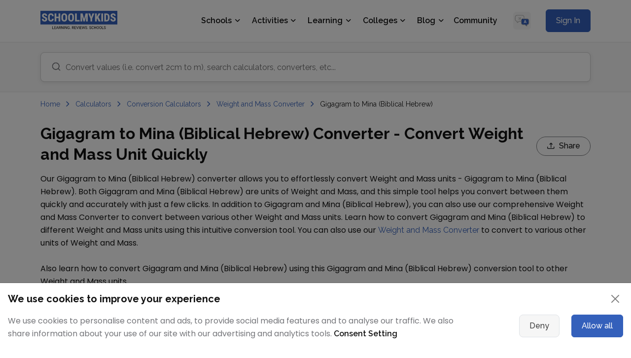

--- FILE ---
content_type: text/html; charset=utf-8
request_url: https://www.google.com/recaptcha/api2/aframe
body_size: 268
content:
<!DOCTYPE HTML><html><head><meta http-equiv="content-type" content="text/html; charset=UTF-8"></head><body><script nonce="OkvbLEyxFIGX4kFpenekdQ">/** Anti-fraud and anti-abuse applications only. See google.com/recaptcha */ try{var clients={'sodar':'https://pagead2.googlesyndication.com/pagead/sodar?'};window.addEventListener("message",function(a){try{if(a.source===window.parent){var b=JSON.parse(a.data);var c=clients[b['id']];if(c){var d=document.createElement('img');d.src=c+b['params']+'&rc='+(localStorage.getItem("rc::a")?sessionStorage.getItem("rc::b"):"");window.document.body.appendChild(d);sessionStorage.setItem("rc::e",parseInt(sessionStorage.getItem("rc::e")||0)+1);localStorage.setItem("rc::h",'1768710778799');}}}catch(b){}});window.parent.postMessage("_grecaptcha_ready", "*");}catch(b){}</script></body></html>

--- FILE ---
content_type: image/svg+xml
request_url: https://www.schoolmykids.com/image/home/lang-icon-en.svg
body_size: 1656
content:
<svg width="30" height="25" viewBox="0 0 30 25" fill="none" xmlns="http://www.w3.org/2000/svg">
<path d="M25.7365 8.40039H17.0575C15.028 8.40039 13.3828 10.0703 13.3828 12.1305V17.2074C13.3828 19.2674 15.028 20.9375 17.0575 20.9375H21.8244C22.425 22.7608 23.785 23.5441 24.6884 23.8719C25.0803 24.0141 25.4808 23.6817 25.416 23.2647C25.2657 22.2945 25.2258 21.5329 25.2478 20.9375H25.7365C27.766 20.9375 29.4112 19.2676 29.4112 17.2074V12.1305C29.4112 10.0705 27.766 8.40039 25.7365 8.40039Z" fill="#3460BB"/>
<path d="M25.7394 7.80506H19.7566V4.82463C19.7566 2.4401 17.8455 0.5 15.496 0.5H4.26064C1.91139 0.5 0 2.4401 0 4.82463V9.90174C0 12.2537 1.85921 14.1732 4.16451 14.2254C4.14917 14.7187 4.09492 15.2681 4.00223 15.8665C3.93951 16.2705 4.0876 16.6676 4.39796 16.9287C4.60625 17.1039 4.86008 17.1949 5.1194 17.1949C5.24849 17.1949 5.37895 17.1722 5.50598 17.1262C6.35056 16.8197 7.81975 16.0447 8.57735 14.2264H12.7998V17.207C12.7998 19.5916 14.7112 21.5317 17.0604 21.5317H21.4227C22.1805 23.35 23.6494 24.1248 24.4942 24.4315C24.621 24.4775 24.7515 24.5 24.8806 24.5C25.1399 24.5 25.3938 24.4089 25.602 24.2338C25.9126 23.9729 26.0605 23.5756 25.9978 23.1716C25.9051 22.5734 25.8508 22.0237 25.8355 21.5305C28.1408 21.4785 30 19.559 30 17.207V12.1299C30 9.74516 28.0886 7.80506 25.7394 7.80506ZM28.8281 17.2068C28.8281 18.9357 27.4425 20.3422 25.7394 20.3422H25.2507C24.9358 20.3422 24.6771 20.5949 24.6652 20.9146C24.6398 21.6014 24.6952 22.4001 24.83 23.2896C23.977 22.9669 22.8829 22.2658 22.3828 20.7483C22.3029 20.5057 22.0791 20.3422 21.8273 20.3422H17.0604C15.3573 20.3422 13.9716 18.9357 13.9716 17.2068V13.6323C13.9716 13.6321 13.9716 13.6319 13.9716 13.6316C13.9716 13.6314 13.9716 13.6312 13.9716 13.6309V12.1297C13.9716 11.5965 14.1058 11.0701 14.3594 10.6075C14.5168 10.3204 14.4152 9.95842 14.1323 9.79859C13.8496 9.63875 13.4928 9.74214 13.3353 10.029C12.9849 10.6682 12.7998 11.3944 12.7998 12.1297V13.0369H8.17268C7.92068 13.0369 7.69684 13.2004 7.61696 13.443C7.11708 14.9605 6.02303 15.6619 5.16998 15.9843C5.30457 15.0948 5.35995 14.2961 5.33478 13.6093C5.32288 13.2897 5.06424 13.0369 4.74907 13.0369H4.26064C2.55753 13.0369 1.17188 11.6304 1.17188 9.90174V4.82463C1.17188 3.09594 2.55753 1.68948 4.26064 1.68948H15.496C17.1991 1.68948 18.5847 3.09594 18.5847 4.82463V7.80529H17.7539C17.4303 7.80529 17.168 8.07153 17.168 8.40003C17.168 8.72853 17.4303 8.99476 17.7539 8.99476H25.7394C27.4425 8.99476 28.8281 10.4012 28.8281 12.1299V17.2068Z" fill="#B2B2B2"/>
<path d="M15.3913 8.21094H15.3899C15.0665 8.21094 14.8047 8.47718 14.8047 8.80568C14.8047 9.13418 15.0679 9.40041 15.3913 9.40041C15.715 9.40041 15.9772 9.13418 15.9772 8.80568C15.9772 8.47718 15.715 8.21094 15.3913 8.21094Z" fill="black"/>
<path d="M13 5.56008V6.28104H12.157V10.5H11.1772V8.58411L10.2886 8.57744C10.3038 8.66199 10.3114 8.74433 10.3114 8.82443C10.3114 9.21607 10.1696 9.52982 9.88608 9.76569C9.60253 10.0016 9.22532 10.1195 8.75443 10.1195C8.41013 10.1195 8.1038 10.0616 7.83544 9.94593C7.57215 9.83022 7.36709 9.66778 7.22025 9.45861C7.07342 9.24499 7 9.00245 7 8.73097H7.91899C7.91899 8.91789 7.98987 9.07365 8.13165 9.19826C8.27342 9.31842 8.45823 9.3785 8.68608 9.3785C8.91392 9.3785 9.09367 9.32065 9.22532 9.20494C9.35696 9.08478 9.42278 8.93124 9.42278 8.74433C9.42278 8.56186 9.3519 8.40832 9.21013 8.28371C9.06835 8.15465 8.85823 8.09012 8.57975 8.09012H8.25316V7.39586H8.57975C8.82278 7.39586 9.01266 7.34023 9.14937 7.22897C9.28608 7.11771 9.35443 6.98198 9.35443 6.82176C9.35443 6.64375 9.28861 6.50134 9.15696 6.39453C9.03038 6.28327 8.87089 6.22764 8.67848 6.22764C8.47089 6.22764 8.29873 6.28104 8.16203 6.38785C8.02532 6.49466 7.95696 6.63262 7.95696 6.80174H7.05316C7.05316 6.54361 7.12152 6.31664 7.25823 6.12083C7.39494 5.92056 7.58481 5.76702 7.82785 5.66021C8.07595 5.5534 8.35949 5.5 8.67848 5.5C9.1443 5.5 9.51899 5.60903 9.80253 5.8271C10.0861 6.04517 10.2278 6.33667 10.2278 6.7016C10.2278 6.94637 10.1544 7.15999 10.0076 7.34246C9.86076 7.52047 9.65316 7.64508 9.38481 7.71629V7.72964C9.51646 7.75189 9.64304 7.79862 9.76456 7.86983H11.1772V5.56008H13Z" fill="#B2B2B2"/>
<path d="M22.7496 16.3584H20.2414L19.8263 17.5H18.5L20.7647 11.5H22.2353L24.5 17.5H23.1647L22.7496 16.3584ZM22.4068 15.397L21.4955 12.8906L20.5842 15.397H22.4068Z" fill="white"/>
</svg>


--- FILE ---
content_type: application/javascript; charset=UTF-8
request_url: https://www.schoolmykids.com/_next/static/chunks/39996.a3867c58e6eec92d.js
body_size: 6489
content:
"use strict";(self.webpackChunk_N_E=self.webpackChunk_N_E||[]).push([[39996,39821,75026],{53630:function(n,e,l){l.d(e,{Z:function(){return x}});var t=/iPhone/i,s=/iPod/i,i=/iPad/i,r=/\biOS-universal(?:.+)Mac\b/i,a=/\bAndroid(?:.+)Mobile\b/i,o=/Android/i,c=/(?:SD4930UR|\bSilk(?:.+)Mobile\b)/i,u=/Silk/i,d=/Windows Phone/i,v=/\bWindows(?:.+)ARM\b/i,h=/BlackBerry/i,f=/BB10/i,m=/Opera Mini/i,g=/\b(CriOS|Chrome)(?:.+)Mobile/i,p=/Mobile(?:.+)Firefox\b/i,j=function(n){return void 0!==n&&"MacIntel"===n.platform&&"number"==typeof n.maxTouchPoints&&n.maxTouchPoints>1&&"undefined"==typeof MSStream};function x(n){var e,l={userAgent:"",platform:"",maxTouchPoints:0};n||"undefined"==typeof navigator?"string"==typeof n?l.userAgent=n:n&&n.userAgent&&(l={userAgent:n.userAgent,platform:n.platform,maxTouchPoints:n.maxTouchPoints||0}):l={userAgent:navigator.userAgent,platform:navigator.platform,maxTouchPoints:navigator.maxTouchPoints||0};var x=l.userAgent,b=x.split("[FBAN");void 0!==b[1]&&(x=b[0]),void 0!==(b=x.split("Twitter"))[1]&&(x=b[0]);var y=(e=x,function(n){return n.test(e)}),O={apple:{phone:y(t)&&!y(d),ipod:y(s),tablet:!y(t)&&(y(i)||j(l))&&!y(d),universal:y(r),device:(y(t)||y(s)||y(i)||y(r)||j(l))&&!y(d)},amazon:{phone:y(c),tablet:!y(c)&&y(u),device:y(c)||y(u)},android:{phone:!y(d)&&y(c)||!y(d)&&y(a),tablet:!y(d)&&!y(c)&&!y(a)&&(y(u)||y(o)),device:!y(d)&&(y(c)||y(u)||y(a)||y(o))||y(/\bokhttp\b/i)},windows:{phone:y(d),tablet:y(v),device:y(d)||y(v)},other:{blackberry:y(h),blackberry10:y(f),opera:y(m),firefox:y(p),chrome:y(g),device:y(h)||y(f)||y(m)||y(p)||y(g)},any:!1,phone:!1,tablet:!1};return O.any=O.apple.device||O.android.device||O.windows.device||O.other.device,O.phone=O.apple.phone||O.android.phone||O.windows.phone,O.tablet=O.apple.tablet||O.android.tablet||O.windows.tablet,O}},1493:function(n,e,l){l.d(e,{Z:function(){return a}});var t=l(59499),s=l(67294),i=l(85893);function r(n,e){var l=Object.keys(n);if(Object.getOwnPropertySymbols){var t=Object.getOwnPropertySymbols(n);e&&(t=t.filter(function(e){return Object.getOwnPropertyDescriptor(n,e).enumerable})),l.push.apply(l,t)}return l}function a(n){return(0,s.useEffect)(function(){try{window.hasOwnProperty("adsbygoogle")&&(adsbygoogle=window.adsbygoogle||[]).push({})}catch(n){console.error("Could not initialize adsense ad block",n)}},[]),(0,i.jsx)("ins",function(n){for(var e=1;e<arguments.length;e++){var l=null!=arguments[e]?arguments[e]:{};e%2?r(Object(l),!0).forEach(function(e){(0,t.Z)(n,e,l[e])}):Object.getOwnPropertyDescriptors?Object.defineProperties(n,Object.getOwnPropertyDescriptors(l)):r(Object(l)).forEach(function(e){Object.defineProperty(n,e,Object.getOwnPropertyDescriptor(l,e))})}return n}({},n))}},89838:function(n,e,l){var t=l(86010),s=l(53630),i=l(67294),r=l(85518),a=l(93239),o=l(1493),c=l(85893),u=i.memo(function(n){var e=(0,i.useState)(!1),l=e[0],u=e[1];return(0,i.useEffect)(function(){var n;u(r.UA||(0,s.Z)(null===(n=window)||void 0===n?void 0:n.navigator).phone)},[]),(0,c.jsx)("div",{className:(0,t.Z)("container pt-1 pb-5 pr-5 justify-content-center",n.classes),children:(0,c.jsx)("div",{style:{width:"100%",height:"100%",minWidth:300,minHeight:250,display:"inline-block",border:a.P0?"5px solid red":""},children:l?(0,c.jsx)(o.Z,{className:"adsbygoogle","data-ad-client":"ca-pub-1189060707194289","data-ad-slot":"8364110525",style:{width:300,height:200,display:"inline-block"}}):(0,c.jsx)(o.Z,{className:"adsbygoogle","data-ad-client":"ca-pub-1189060707194289","data-ad-slot":"8434922551",style:{width:300,height:250,display:"inline-block"}})})})});e.Z=u},39821:function(n,e,l){l.r(e);var t=l(564);l(67294);var s=l(39886),i=l(54610),r=l(34918),a=l(13359),o=l(85893);e.default=function(n){var e,l,c,u,d,v,h,f,m=n.calculatorDetails,g=n.isConversionCalculator,p=n.locale,j=(0,t.$G)(["calculators"]).t,x="";return g&&(x=null===a.ZP||void 0===a.ZP?void 0:a.ZP.find(function(n){return n.slug===m.slug})),(0,o.jsx)("div",{className:"my-5",children:(0,o.jsx)(s.Z,{className:"calculator-detail-card box-shadow",children:(0,o.jsxs)(i.Z,{children:[(0,o.jsxs)("div",{className:"main_title_3 ",children:[(0,o.jsx)("span",{children:(0,o.jsx)("em",{})}),(0,o.jsx)("h2",{className:"h3 fw-600",children:"hi"==p?"".concat((0,r.l_)(null==m?void 0:m.title)," विवरण"):"".concat((0,r.l_)(null==m?void 0:m.title)," Details")})]}),(0,o.jsx)("hr",{}),(0,o.jsx)("div",{className:"my-4",dangerouslySetInnerHTML:{__html:(null==m?void 0:m.content)||""}}),g&&(0,o.jsxs)(o.Fragment,{children:["hi"==p?(0,o.jsxs)(o.Fragment,{children:[(0,o.jsxs)("h4",{children:[(0,r.l_)(null==m?void 0:m.name)," की विभिन्न इकाइयाँ क्या हैं??"]}),(0,o.jsxs)("p",{children:[(0,r.l_)(null==m?void 0:m.name)," की SI इकाई ",null===(e=x)||void 0===e?void 0:e.default_unit," है। इसके अतिरिक्त,",(0,r.l_)(null==m?void 0:m.name)," को निम्नलिखित इकाइयों में भी व्यक्त किया जा सकता है:",null===(l=x)||void 0===l?void 0:null===(c=l.units)||void 0===c?void 0:c.map(function(n,e){return n.standard_unit})]})]}):(0,o.jsxs)(o.Fragment,{children:[(0,o.jsxs)("h4",{children:["What are the different units of ",(0,r.l_)(null==m?void 0:m.title),"?"]}),(0,o.jsxs)("p",{children:["The SI unit of ",(0,r.l_)(null==m?void 0:m.name)," is ",null===(u=x)||void 0===u?void 0:u.default_unit,". Alternatively, the ",(0,r.l_)(null==m?void 0:m.name)," can also be expressed in",null===(d=x)||void 0===d?void 0:null===(v=d.units)||void 0===v?void 0:v.map(function(n,e){return n.standard_unit}),"."]})]}),(0,o.jsx)("table",{className:"table table-bordered",children:null===(h=x)||void 0===h?void 0:null===(f=h.units)||void 0===f?void 0:f.map(function(n,e){var l;return(0,o.jsxs)("tr",{className:"",children:[(0,o.jsx)("td",{children:j("".concat(n.unit_system.toLowerCase()))}),(0,o.jsx)("td",{children:"hi"==p?j("".concat(null===(l=x)||void 0===l?void 0:l.slug,".").concat(n.slug)):n.title}),(0,o.jsx)("td",{children:n.unit})]},e)})})]})]})})})}},39996:function(n,e,l){l.r(e),l.d(e,{default:function(){return T}});var t=l(59499),s=l(41609),i=l.n(s),r=l(564),a=l(67294),o=l(11163),c=l(9473),u=l(35773),d=l(95305),v=l(39886),h=l(54610),f=l(68697),m=l(34918),g=l(83893),p=l(89838),j=l(34160),x=l(13359),b=l(39821),y=l(5165),O=l(87261),N=l(63851),w=l(25062),_=l(65868),P=l(56599),Z=l(85893),C=function(n){var e,l,t,s,c,f,p,b,y,C,E,S=(0,o.useRouter)();(0,m.XW)(S);var M=n.query,T=S.locale,k=n.calculatorDetails,F=(0,r.$G)(["calculators"]).t,R=null===x.ZP||void 0===x.ZP?void 0:x.ZP.find(function(n){return n.slug===M.calculator}),A=function(){return!i()(null==M?void 0:M.unit1_slug)&&!i()(null==M?void 0:M.unit2_slug)},D=(0,a.useState)(M.unit1_slug?null===(e=R.units)||void 0===e?void 0:e.find(function(n){return n.slug===M.unit1_slug}):R.units[0]),I=D[0],L=D[1],U=(0,a.useState)(M.unit2_slug?null===(l=R.units)||void 0===l?void 0:l.find(function(n){return n.slug===M.unit2_slug}):R.units[1]),B=U[0],V=U[1],W=(0,a.useState)(parseFloat(M.value)||1),q=W[0],z=W[1],G=(0,a.useState)((0,x.En)(R,B,I,parseFloat(M.value)||1)),$=G[0],H=G[1],K=M.unit1_slug?null===(t=R.units)||void 0===t?void 0:t.find(function(n){return n.slug===M.unit1_slug}):"";(0,a.useEffect)(function(){var n,e,l=M.unit1_slug?null===(n=R.units)||void 0===n?void 0:n.find(function(n){return n.slug===M.unit1_slug}):R.units[0],t=M.unit2_slug?null===(e=R.units)||void 0===e?void 0:e.find(function(n){return n.slug===M.unit2_slug}):R.units[1];L(l),V(t),z(parseFloat(M.value)||1),H((0,x.En)(R,l,t,parseFloat(M.value)||1))},[M]);var X=function(){var n=$/q,e=q/$;return(String(e).indexOf(".99999")>0||String(e).indexOf("99999")>=0)&&(e=Math.round(e)),$>q?n>=1e6?n.toExponential():n:e>=1e6?e.toExponential():e},J=function(){L(B),V(I),z(q),H((0,x.En)(R,B,I,q))},Q=null==R?void 0:null===(s=R.units)||void 0===s?void 0:s.find(function(n){var e;return n.slug===(null==R?void 0:null===(e=R.standard_unit)||void 0===e?void 0:e.SI)}),Y=null==R?void 0:null===(c=R.units)||void 0===c?void 0:c.find(function(n){var e;return n.slug===(null==R?void 0:null===(e=R.standard_unit)||void 0===e?void 0:e.IMPERIAL)});return(0,Z.jsxs)("div",{className:"row justify-content-between",children:[(0,Z.jsxs)("div",{className:"col-md-7 pe-md-4",children:["hi"==T?(0,Z.jsx)("p",{children:"कृपया बाएँ कॉलम में वर्तमान इकाई का चयन करें, दाएँ कॉलम में इच्छित इकाई का चयन करें, और बाएँ कॉलम में एक मान दर्ज करें ताकि परिणामी परिवर्तन उत्पन्न हो सके।"}):(0,Z.jsx)("p",{children:"Select the current unit in the left column, the desired unit in the right column, and enter a value in the left column to generate the resulting conversion."}),(0,Z.jsxs)(v.Z,{className:" box-shadow mt-4 conversion-input-form",children:[(0,Z.jsxs)(h.Z,{className:"",children:[(0,Z.jsxs)(u.Z,{children:[(0,Z.jsxs)(d.Z,{md:5,children:[(0,Z.jsx)(O.Z,{className:"mb-3",id:"value1",name:"value1",type:"number",placeholder:"Value",autoComplete:"off",autoCorrect:"off",autoCapitalize:"off",spellCheck:"false",value:q,onChange:function(n){z(parseFloat(n.target.value)),H((0,x.En)(R,I,B,parseFloat(n.target.value)))}}),(0,Z.jsx)(O.Z,{id:"value2",name:"value2",type:"number",placeholder:"Value",autoComplete:"off",autoCorrect:"off",autoCapitalize:"off",spellCheck:"false",value:$,onChange:function(n){H(parseFloat(n.target.value)),z((0,x.En)(R,B,I,parseFloat(n.target.value)))}})]}),(0,Z.jsxs)(d.Z,{md:7,className:"d-flex justify-content-between align-items-center mt-3 mt-md-0",children:[(0,Z.jsxs)("div",{children:[(0,Z.jsx)("select",{disabled:A(),className:"mb-3 form-control form-select",onChange:function(n){L(R.units.find(function(e){return e.slug===n.target.value})),H((0,x.En)(R,R.units.find(function(e){return e.slug===n.target.value}),B,parseFloat(q)))},children:null===(f=R.units)||void 0===f?void 0:f.map(function(n,e){return(0,Z.jsx)("option",{value:n.slug,selected:I.slug===n.slug,children:"".concat(null!=R&&R.slug?F("".concat(null==R?void 0:R.slug,".").concat(n.slug)):F("".concat(n.slug))," ( ").concat(n.unit," )")},e)})}),(0,Z.jsx)("select",{disabled:A(),className:"form-control form-select",onChange:function(n){V(null==R?void 0:R.units.find(function(e){return e.slug===n.target.value})),H((0,x.En)(R,I,null==R?void 0:R.units.find(function(e){return e.slug===n.target.value}),parseFloat(q)))},children:null===(p=R.units)||void 0===p?void 0:p.map(function(n,e){return(0,Z.jsx)("option",{value:n.slug,selected:B.slug===n.slug,children:"".concat(null!=R&&R.slug?F("".concat(null==R?void 0:R.slug,".").concat(n.slug)):F("".concat(n.slug))," ( ").concat(n.unit," )")},e)})})]}),(0,Z.jsx)("div",{className:"d-flex justify-content-center ms-2",children:A()?(0,Z.jsx)(j.Z,{className:"btn btn-light border",route:g.SMK_ROUTES.CONVERSION_CALCULATOR,params:{unit1_slug:B.slug,unit2_slug:I.slug,calculator:R.slug},children:(0,Z.jsx)("i",{className:"fa fa-fw fa-exchange fa-rotate-90"})}):(0,Z.jsx)(N.Z,{className:"border",color:"light",onClick:function(){return J()},children:(0,Z.jsx)("i",{className:"fa fa-fw fa-exchange fa-rotate-90"})})})]})]}),(0,Z.jsxs)("div",{className:"mt-4 d-flex align-items-center",children:[(0,Z.jsx)(w.Z,{color:"warning",className:"me-3",children:"Formula"}),"hi"==T?(0,Z.jsxs)(Z.Fragment,{children:[(0,m.l_)(null==k?void 0:k.name)," मान को ",X()," से"," ",$>q?"गुणा":"विभाजित"," करें।"]}):(0,Z.jsxs)(Z.Fragment,{children:[$>q?"multiply ":"divide "," the ",(0,m.l_)(null==k?void 0:k.name)," value by"," ",X()]})]})]}),"hi"==T?(0,Z.jsxs)(_.Z,{className:"py-3",children:[(0,Z.jsx)("h5",{className:"text-primary mb-2 fw-600",children:"Result: "}),(0,Z.jsxs)("p",{className:"h5 mb-2 fw-600",children:[q," ",F("".concat(null==R?void 0:R.slug,".").concat(I.slug)).replace("/"," प्रति ")," ="," ",(0,x.En)(R,I,B,q)," ",F("".concat(null==R?void 0:R.slug,".").concat(B.slug)).replace("/"," प्रति ")]}),(0,Z.jsxs)("p",{children:[F("".concat(null==R?void 0:R.slug,".").concat(I.slug))," को ",F("".concat(null==R?void 0:R.slug,".").concat(B.slug))," में परिवर्तित करने के लिए संख्या को ",X()," से ",$>q?"गुणा":"विभाजित"," करें।"]})]}):(0,Z.jsxs)(_.Z,{className:"py-3",children:[(0,Z.jsx)("h5",{className:"text-primary mb-2 fw-600",children:"Result: "}),(0,Z.jsxs)("p",{className:"h5 mb-2 fw-600",children:[q," ",F("".concat(null==R?void 0:R.slug,".").concat(I.slug))," = ",(0,x.En)(R,I,B,q)," ",F("".concat(null==R?void 0:R.slug,".").concat(B.slug))]}),(0,Z.jsxs)("p",{children:[$>q?"Multiply ":"Divide "," the number by ",X()," to convert"," ",F("".concat(null==R?void 0:R.slug,".").concat(I.slug))," to ",F("".concat(null==R?void 0:R.slug,".").concat(B.slug)),"."]})]})]}),"hi"==T?(0,Z.jsxs)(Z.Fragment,{children:[A()&&(0,Z.jsx)(v.Z,{className:"mt-5",children:(0,Z.jsxs)(h.Z,{children:[(0,Z.jsxs)("div",{className:"main_title_3 ",children:[(0,Z.jsx)("span",{children:(0,Z.jsx)("em",{})}),(0,Z.jsxs)("h3",{children:[null!=K&&K.title?F("".concat(null==R?void 0:R.slug,".").concat(null==K?void 0:K.slug))+" ":"",(0,m.l_)(null==k?void 0:k.name)," इकाई परिवर्तक चार्ट"]})]}),(0,Z.jsxs)("p",{className:"mt-4",children:["इस ",(0,m.l_)(null==k?void 0:k.title)," रूपांतरण तालिका (परिवर्तक) को देखें और जानें कि विभिन्न",(0,m.l_)(null==k?void 0:k.name)," इकाइयों के बीच रूपांतरण फैक्टर क्या हैं:"]}),(0,Z.jsxs)("p",{children:[(0,m.l_)(null==k?void 0:k.name)," इकाइयों की पूर्ण सूची के लिए रूपांतरण देखें, और नीचे दी गई इकाइयों में 1 ",F("".concat(null==R?void 0:R.slug,".").concat(null==K?void 0:K.slug))," के बराबर कितनी मात्रा होती है, यह जानें।"]}),(0,Z.jsxs)("p",{children:["1 ",F("".concat(null==R?void 0:R.slug,".").concat(null==K?void 0:K.slug))," बराबर है"]}),(0,Z.jsxs)("table",{className:"table table-bordered table-fixed",style:{tableLayout:"fixed"},children:[(0,Z.jsx)("thead",{children:(0,Z.jsxs)("tr",{children:[(0,Z.jsx)("th",{children:"यूनिट (इकाई)"}),(0,Z.jsx)("th",{width:"22%",children:"प्रतीक"}),(0,Z.jsxs)("th",{children:["मान (1 ",F("".concat(null==R?void 0:R.slug,".").concat(null==K?void 0:K.slug))," =)"]})]})}),(0,Z.jsx)("tbody",{children:null==R?void 0:null===(b=R.units)||void 0===b?void 0:b.map(function(n,e){var l,t=null==R?void 0:null===(l=R.units)||void 0===l?void 0:l.find(function(e){return e.slug===(null==n?void 0:n.slug)});return(0,Z.jsxs)("tr",{className:"",children:[(0,Z.jsx)("td",{children:F("".concat(M.calculator,".").concat(n.slug))}),(0,Z.jsx)("td",{children:n.unit}),(0,Z.jsx)("td",{className:"no-wrap",children:(0,x.En)(R,K,t,1)})]},e)})})]})]})}),!A()&&(0,Z.jsx)(v.Z,{className:"mt-5 box-shadow",children:(0,Z.jsxs)(h.Z,{children:[(0,Z.jsxs)("div",{className:"main_title_3 ",children:[(0,Z.jsx)("span",{children:(0,Z.jsx)("em",{})}),(0,Z.jsxs)("h3",{children:[(0,m.l_)(null==k?void 0:k.name)," इकाई परिवर्तक चार्ट"]})]}),(0,Z.jsxs)("p",{className:"mt-4",children:["इस ",(0,m.l_)(null==k?void 0:k.title)," तालिका को देखें और जानें कि विभिन्न"," ",(0,m.l_)(null==k?void 0:k.name)," इकाइयों के बीच परिवर्तित करने के लिए कौन से परिवर्तन गुणांक लागू होते हैं:"]}),(0,Z.jsxs)("p",{children:[(0,m.l_)(null==k?void 0:k.name)," के विभिन्न इकाइयों को"," ",F("".concat(null==R?void 0:R.slug,".").concat(Q.slug)),Y&&(0,Z.jsxs)(Z.Fragment,{children:[" और ",F("".concat(null==R?void 0:R.slug,".").concat(Y.slug))]})," में परिवर्तित करने के लिए पूरी सूची।"]}),(0,Z.jsxs)("table",{className:"table table-bordered table-fixed",style:{tableLayout:"fixed"},children:[(0,Z.jsx)("thead",{children:(0,Z.jsxs)("tr",{children:[(0,Z.jsx)("th",{children:"इकाई"}),(0,Z.jsx)("th",{width:"22%",children:"प्रतीक"}),(0,Z.jsxs)("th",{children:[F("".concat(null==R?void 0:R.slug,".").concat(null==Q?void 0:Q.slug))," में मान"]}),Y&&(0,Z.jsxs)("th",{children:[F("".concat(null==R?void 0:R.slug,".").concat(Y.slug))," में मान"]})]})}),(0,Z.jsx)("tbody",{children:null==R?void 0:null===(y=R.units)||void 0===y?void 0:y.map(function(n,e){var l,t=null==R?void 0:null===(l=R.units)||void 0===l?void 0:l.find(function(e){return e.slug===(null==n?void 0:n.slug)});return(0,Z.jsxs)("tr",{className:"",children:[(0,Z.jsx)("td",{children:F("".concat(M.calculator,".").concat(n.slug))}),(0,Z.jsx)("td",{children:n.unit}),(0,Z.jsx)("td",{className:"no-wrap",children:(0,x.En)(R,t,Q,1)}),Y&&(0,Z.jsx)("td",{className:"no-wrap",children:(0,x.En)(R,t,Y,1)})," "]},e)})})]})]})})]}):(0,Z.jsxs)(Z.Fragment,{children:[A()&&(0,Z.jsx)(v.Z,{className:"mt-5",children:(0,Z.jsxs)(h.Z,{children:[(0,Z.jsxs)("div",{className:"main_title_3 ",children:[(0,Z.jsx)("span",{children:(0,Z.jsx)("em",{})}),(0,Z.jsxs)("h3",{children:[null!=K&&K.title?F("".concat(null==R?void 0:R.slug,".").concat(null==K?void 0:K.slug))+" ":"",(0,m.l_)(null==k?void 0:k.name)," Unit Conversion chart"]})]}),(0,Z.jsxs)("p",{className:"mt-4",children:["Check out this ",(0,m.l_)(null==k?void 0:k.title)," conversion table to find out what the conversion factors are between the ",(0,m.l_)(null==k?void 0:k.title)," ",F("".concat(null==R?void 0:R.slug,".").concat(null==K?void 0:K.slug))," and various other"," ",(0,m.l_)(null==k?void 0:k.name)," units:"]}),(0,Z.jsxs)("p",{children:["Complete list of ",(0,m.l_)(null==k?void 0:k.name)," units for conversion, see how much 1"," ",F("".concat(null==R?void 0:R.slug,".").concat(null==K?void 0:K.slug))," is equivalent to in the below units."]}),(0,Z.jsxs)("p",{children:["1 ",F("".concat(null==R?void 0:R.slug,".").concat(null==K?void 0:K.slug))," is equal to "]}),(0,Z.jsxs)("table",{className:"table table-bordered table-fixed",style:{tableLayout:"fixed"},children:[(0,Z.jsx)("thead",{children:(0,Z.jsxs)("tr",{children:[(0,Z.jsx)("th",{children:"Unit"}),(0,Z.jsx)("th",{width:"22%",children:"Symbol"}),(0,Z.jsxs)("th",{children:["Value (1 ",F("".concat(null==R?void 0:R.slug,".").concat(null==K?void 0:K.slug))," =)"]})]})}),(0,Z.jsx)("tbody",{children:null==R?void 0:null===(C=R.units)||void 0===C?void 0:C.map(function(n,e){var l,t=null==R?void 0:null===(l=R.units)||void 0===l?void 0:l.find(function(e){return e.slug===(null==n?void 0:n.slug)});return(0,Z.jsxs)("tr",{className:"",children:[(0,Z.jsx)("td",{children:n.title}),(0,Z.jsx)("td",{children:n.unit}),(0,Z.jsx)("td",{className:"no-wrap",children:(0,x.En)(R,K,t,1)})]},e)})})]})]})}),!A()&&(0,Z.jsx)(v.Z,{className:"mt-5 box-shadow",children:(0,Z.jsxs)(h.Z,{children:[(0,Z.jsxs)("div",{className:"main_title_3 ",children:[(0,Z.jsx)("span",{children:(0,Z.jsx)("em",{})}),(0,Z.jsxs)("h3",{children:[(0,m.l_)(null==k?void 0:k.name)," Unit Conversion chart"]})]}),(0,Z.jsxs)("p",{className:"mt-4",children:["Check out this ",(0,m.l_)(null==k?void 0:k.title)," conversion table to find out what the conversion factors are between the various ",(0,m.l_)(null==k?void 0:k.name)," units:"]}),(0,Z.jsxs)("p",{children:["Complete list of ",(0,m.l_)(null==k?void 0:k.name)," units for conversion to see conversion of 1 of below units of ",(0,m.l_)(null==k?void 0:k.name)," to ",null==Q?void 0:Q.title,Y&&(0,Z.jsxs)(Z.Fragment,{children:[" and 1 ",null==Y?void 0:Y.title]}),"."]}),(0,Z.jsxs)("table",{className:"table table-bordered table-fixed",style:{tableLayout:"fixed"},children:[(0,Z.jsx)("thead",{children:(0,Z.jsxs)("tr",{children:[(0,Z.jsx)("th",{children:"Unit"}),(0,Z.jsx)("th",{width:"22%",children:"Symbol"}),(0,Z.jsxs)("th",{children:["Value in ",F("".concat(null==M?void 0:M.calculator,".").concat(null==Q?void 0:Q.slug))]}),Y&&(0,Z.jsxs)("th",{children:["Value in ",F("".concat(M.calculator,".").concat(Y.slug))]})]})}),(0,Z.jsx)("tbody",{children:null==R?void 0:null===(E=R.units)||void 0===E?void 0:E.map(function(n,e){var l,t=null==R?void 0:null===(l=R.units)||void 0===l?void 0:l.find(function(e){return e.slug===(null==n?void 0:n.slug)});return(0,Z.jsxs)("tr",{className:"",children:[(0,Z.jsx)("td",{children:F("".concat(M.calculator,".").concat(n.slug))}),(0,Z.jsx)("td",{children:n.unit}),(0,Z.jsx)("td",{className:"no-wrap",children:(0,x.En)(R,t,Q,1)}),Y&&(0,Z.jsx)("td",{className:"no-wrap",children:(0,x.En)(R,t,Y,1)})," "]},e)})})]})]})})]})]}),(0,Z.jsx)("div",{className:"col-md-5",children:(0,Z.jsxs)(v.Z,{className:" ",children:[(0,Z.jsx)(P.Z,{className:"p-3",children:(0,Z.jsx)("h5",{className:"mb-0",children:"hi"==T?(0,Z.jsxs)(Z.Fragment,{children:[F("".concat(M.calculator,".").concat(I.slug))," से ",F("".concat(M.calculator,".").concat(B.slug))," परिवर्तक तालिका"]}):(0,Z.jsxs)(Z.Fragment,{children:[F("".concat(M.calculator,".").concat(I.slug))," to ",F("".concat(M.calculator,".").concat(B.slug))," conversion table"]})})}),(0,Z.jsx)(h.Z,{className:"",children:(0,Z.jsx)("div",{className:"",children:(0,Z.jsxs)("table",{className:"table table-bordered",children:[(0,Z.jsx)("thead",{children:(0,Z.jsxs)("tr",{children:[(0,Z.jsx)("th",{className:"w-50",children:F("".concat(M.calculator,".").concat(I.slug))}),(0,Z.jsx)("th",{children:F("".concat(M.calculator,".").concat(B.slug))})]})}),[1,2,3,4,5,6,7,8,9,10,20,30,40,50,60,70,80,90,100].map(function(n,e){return(0,Z.jsxs)("tr",{children:[(0,Z.jsx)("td",{className:"w-50",children:n}),(0,Z.jsx)("td",{children:(0,Z.jsx)(Z.Fragment,{children:(0,x.En)(R,I,B,n)})})]},e)})]})})})]})})]})};function E(n,e){var l=Object.keys(n);if(Object.getOwnPropertySymbols){var t=Object.getOwnPropertySymbols(n);e&&(t=t.filter(function(e){return Object.getOwnPropertyDescriptor(n,e).enumerable})),l.push.apply(l,t)}return l}function S(n){for(var e=1;e<arguments.length;e++){var l=null!=arguments[e]?arguments[e]:{};e%2?E(Object(l),!0).forEach(function(e){(0,t.Z)(n,e,l[e])}):Object.getOwnPropertyDescriptors?Object.defineProperties(n,Object.getOwnPropertyDescriptors(l)):E(Object(l)).forEach(function(e){Object.defineProperty(n,e,Object.getOwnPropertyDescriptor(l,e))})}return n}var M=(0,f.zB)({calculatorDetails:y.Rb}),T=function(n){var e,l=(0,o.useRouter)();(0,m.XW)(l);var t=n.query,s=l.locale,a=(0,c.v9)(M).calculatorDetails,f=(0,r.$G)(["calculators"]).t,y=null===x.ZP||void 0===x.ZP?void 0:x.ZP.find(function(n){return(null==n?void 0:n.slug)===(null==t?void 0:t.calculator)});return(0,Z.jsxs)("div",{className:"mt-5",children:[(0,Z.jsx)("div",{className:" ",children:(0,Z.jsx)(C,S(S({},n),{},{calculatorDetails:a}))}),!(!i()(null==t?void 0:t.unit1_slug)&&!i()(null==t?void 0:t.unit2_slug))&&(0,Z.jsxs)(u.Z,{children:[(0,Z.jsx)(d.Z,{md:7,children:(0,Z.jsx)(b.default,{calculatorDetails:a,isConversionCalculator:!0,locale:s})}),(0,Z.jsx)(d.Z,{md:5,children:(0,Z.jsx)(p.Z,{})})]}),(0,Z.jsx)("div",{className:"my-5",children:(0,Z.jsx)(v.Z,{className:"border",children:(0,Z.jsxs)(h.Z,{children:[(0,Z.jsxs)("div",{className:"main_title_2 ",children:[(0,Z.jsx)("span",{children:(0,Z.jsx)("em",{})}),(0,Z.jsx)("h3",{className:"fw-600 mt-4",children:f("commonCalculatorNameConversions",{calculatorName:(0,m.l_)(null==a?void 0:a.name)})})]}),(0,Z.jsx)("div",{className:"my-5",children:(0,Z.jsx)(u.Z,{children:null==y?void 0:null===(e=y.units)||void 0===e?void 0:e.map(function(n,e){var l,s;return(0,Z.jsxs)(d.Z,{md:4,className:"mb-4",children:[(0,Z.jsxs)("h4",{className:"mb-2 pb-1 subtitle_18_600",children:[f("".concat(null==t?void 0:t.calculator,".").concat(n.slug))," ",f("conversions")]}),null==y?void 0:null===(l=y.units)||void 0===l?void 0:null===(s=l.filter(function(e){return e.slug!==n.slug}))||void 0===s?void 0:s.map(function(e,l){return(0,Z.jsx)("div",{children:(0,Z.jsx)(j.Z,{className:"custom-card-subtitle text-primary mb-2 d-block fw-400",route:g.SMK_ROUTES.CONVERSION_CALCULATOR,params:{unit1_slug:n.slug,unit2_slug:e.slug,calculator:y.slug},children:f("calculators:convertAtoB",{unit1:f("".concat(null==t?void 0:t.calculator,".").concat(n.slug)),unit2:f("".concat(null==t?void 0:t.calculator,".").concat(e.slug))})})},l)})]},e)})})})]})})}),(0,Z.jsx)("div",{children:null==y?void 0:y.faqs})]})}},25062:function(n,e,l){var t=l(67294),s=l(45697),i=l.n(s),r=l(93967),a=l.n(r),o=l(22040),c=["className","cssModule","color","innerRef","pill","tag"];function u(){return(u=Object.assign?Object.assign.bind():function(n){for(var e=1;e<arguments.length;e++){var l=arguments[e];for(var t in l)Object.prototype.hasOwnProperty.call(l,t)&&(n[t]=l[t])}return n}).apply(this,arguments)}var d={children:i().node,className:i().string,color:i().string,cssModule:i().object,innerRef:i().oneOfType([i().object,i().func,i().string]),pill:i().bool,tag:o.tagPropType};function v(n){var e=n.className,l=n.cssModule,s=n.color,i=n.innerRef,r=n.pill,d=n.tag,v=void 0===d?"span":d,h=function(n,e){if(null==n)return{};var l,t,s=function(n,e){if(null==n)return{};var l,t,s={},i=Object.keys(n);for(t=0;t<i.length;t++)l=i[t],e.indexOf(l)>=0||(s[l]=n[l]);return s}(n,e);if(Object.getOwnPropertySymbols){var i=Object.getOwnPropertySymbols(n);for(t=0;t<i.length;t++)l=i[t],!(e.indexOf(l)>=0)&&Object.prototype.propertyIsEnumerable.call(n,l)&&(s[l]=n[l])}return s}(n,c),f=(0,o.mapToCssModules)(a()(e,"badge","bg-"+(void 0===s?"secondary":s),!!(void 0!==r&&r)&&"rounded-pill"),l);return h.href&&"span"===v&&(v="a"),t.createElement(v,u({},h,{className:f,ref:i}))}v.propTypes=d,e.Z=v},39886:function(n,e,l){var t=l(67294),s=l(45697),i=l.n(s),r=l(93967),a=l.n(r),o=l(22040),c=["className","cssModule","color","body","inverse","outline","tag","innerRef"];function u(){return(u=Object.assign?Object.assign.bind():function(n){for(var e=1;e<arguments.length;e++){var l=arguments[e];for(var t in l)Object.prototype.hasOwnProperty.call(l,t)&&(n[t]=l[t])}return n}).apply(this,arguments)}var d={body:i().bool,className:i().string,color:i().string,cssModule:i().object,innerRef:i().oneOfType([i().object,i().string,i().func]),inverse:i().bool,outline:i().bool,tag:o.tagPropType};function v(n){var e=n.className,l=n.cssModule,s=n.color,i=n.body,r=n.inverse,d=n.outline,v=n.tag,h=n.innerRef,f=function(n,e){if(null==n)return{};var l,t,s=function(n,e){if(null==n)return{};var l,t,s={},i=Object.keys(n);for(t=0;t<i.length;t++)l=i[t],e.indexOf(l)>=0||(s[l]=n[l]);return s}(n,e);if(Object.getOwnPropertySymbols){var i=Object.getOwnPropertySymbols(n);for(t=0;t<i.length;t++)l=i[t],!(e.indexOf(l)>=0)&&Object.prototype.propertyIsEnumerable.call(n,l)&&(s[l]=n[l])}return s}(n,c),m=(0,o.mapToCssModules)(a()(e,"card",!!r&&"text-white",!!i&&"card-body",!!s&&"".concat(d?"border":"bg","-").concat(s)),l);return t.createElement(void 0===v?"div":v,u({},f,{className:m,ref:h}))}v.propTypes=d,e.Z=v},54610:function(n,e,l){var t=l(67294),s=l(45697),i=l.n(s),r=l(93967),a=l.n(r),o=l(22040),c=["className","cssModule","innerRef","tag"];function u(){return(u=Object.assign?Object.assign.bind():function(n){for(var e=1;e<arguments.length;e++){var l=arguments[e];for(var t in l)Object.prototype.hasOwnProperty.call(l,t)&&(n[t]=l[t])}return n}).apply(this,arguments)}var d={className:i().string,cssModule:i().object,innerRef:i().oneOfType([i().object,i().string,i().func]),tag:o.tagPropType};function v(n){var e=n.className,l=n.cssModule,s=n.innerRef,i=n.tag,r=function(n,e){if(null==n)return{};var l,t,s=function(n,e){if(null==n)return{};var l,t,s={},i=Object.keys(n);for(t=0;t<i.length;t++)l=i[t],e.indexOf(l)>=0||(s[l]=n[l]);return s}(n,e);if(Object.getOwnPropertySymbols){var i=Object.getOwnPropertySymbols(n);for(t=0;t<i.length;t++)l=i[t],!(e.indexOf(l)>=0)&&Object.prototype.propertyIsEnumerable.call(n,l)&&(s[l]=n[l])}return s}(n,c),d=(0,o.mapToCssModules)(a()(e,"card-body"),l);return t.createElement(void 0===i?"div":i,u({},r,{className:d,ref:s}))}v.propTypes=d,e.Z=v},65868:function(n,e,l){var t=l(67294),s=l(45697),i=l.n(s),r=l(93967),a=l.n(r),o=l(22040),c=["className","cssModule","tag"];function u(){return(u=Object.assign?Object.assign.bind():function(n){for(var e=1;e<arguments.length;e++){var l=arguments[e];for(var t in l)Object.prototype.hasOwnProperty.call(l,t)&&(n[t]=l[t])}return n}).apply(this,arguments)}var d={className:i().string,cssModule:i().object,tag:o.tagPropType};function v(n){var e=n.className,l=n.cssModule,s=n.tag,i=function(n,e){if(null==n)return{};var l,t,s=function(n,e){if(null==n)return{};var l,t,s={},i=Object.keys(n);for(t=0;t<i.length;t++)l=i[t],e.indexOf(l)>=0||(s[l]=n[l]);return s}(n,e);if(Object.getOwnPropertySymbols){var i=Object.getOwnPropertySymbols(n);for(t=0;t<i.length;t++)l=i[t],!(e.indexOf(l)>=0)&&Object.prototype.propertyIsEnumerable.call(n,l)&&(s[l]=n[l])}return s}(n,c),r=(0,o.mapToCssModules)(a()(e,"card-footer"),l);return t.createElement(void 0===s?"div":s,u({},i,{className:r}))}v.propTypes=d,e.Z=v},56599:function(n,e,l){var t=l(67294),s=l(45697),i=l.n(s),r=l(93967),a=l.n(r),o=l(22040),c=["className","cssModule","tag"];function u(){return(u=Object.assign?Object.assign.bind():function(n){for(var e=1;e<arguments.length;e++){var l=arguments[e];for(var t in l)Object.prototype.hasOwnProperty.call(l,t)&&(n[t]=l[t])}return n}).apply(this,arguments)}var d={className:i().string,cssModule:i().object,tag:o.tagPropType};function v(n){var e=n.className,l=n.cssModule,s=n.tag,i=function(n,e){if(null==n)return{};var l,t,s=function(n,e){if(null==n)return{};var l,t,s={},i=Object.keys(n);for(t=0;t<i.length;t++)l=i[t],e.indexOf(l)>=0||(s[l]=n[l]);return s}(n,e);if(Object.getOwnPropertySymbols){var i=Object.getOwnPropertySymbols(n);for(t=0;t<i.length;t++)l=i[t],!(e.indexOf(l)>=0)&&Object.prototype.propertyIsEnumerable.call(n,l)&&(s[l]=n[l])}return s}(n,c),r=(0,o.mapToCssModules)(a()(e,"card-header"),l);return t.createElement(void 0===s?"div":s,u({},i,{className:r}))}v.propTypes=d,e.Z=v}}]);